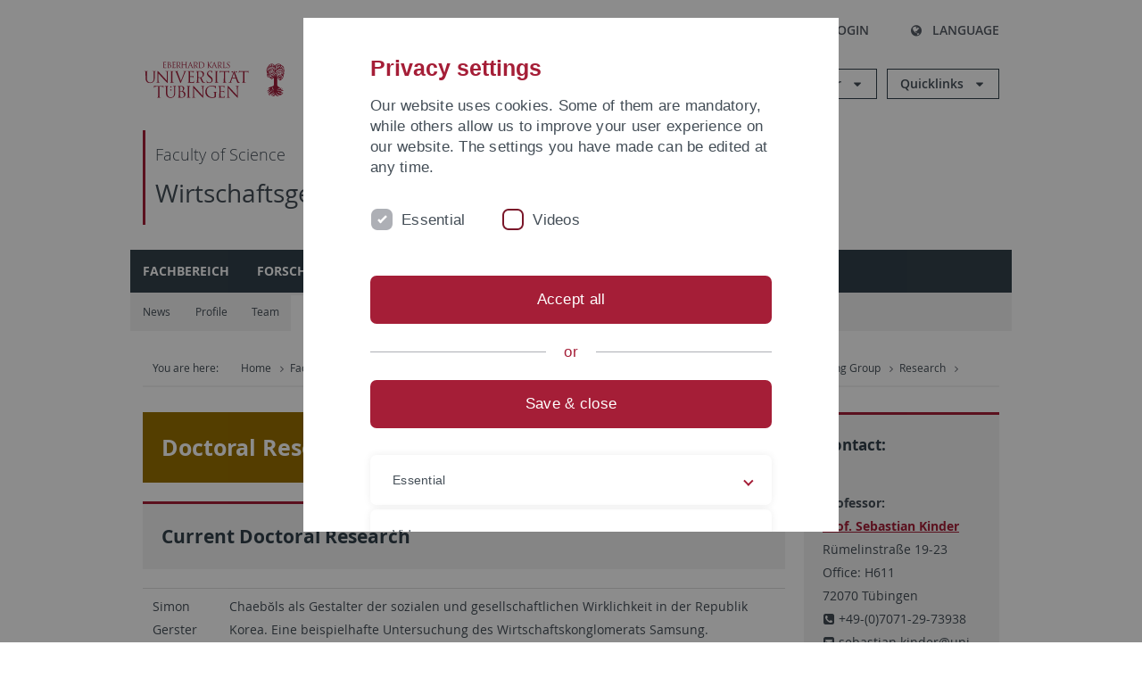

--- FILE ---
content_type: text/html; charset=utf-8
request_url: https://uni-tuebingen.de/en/fakultaeten/mathematisch-naturwissenschaftliche-fakultaet/fachbereiche/geowissenschaften/arbeitsgruppen/geographie/forschungsbereich/wirtschaftsgeographie/working-group/research/doctoral-research/
body_size: 12854
content:
<!DOCTYPE html>
<html lang="en">
<head>

<meta charset="utf-8">
<!-- 
	This website is powered by TYPO3 - inspiring people to share!
	TYPO3 is a free open source Content Management Framework initially created by Kasper Skaarhoj and licensed under GNU/GPL.
	TYPO3 is copyright 1998-2026 of Kasper Skaarhoj. Extensions are copyright of their respective owners.
	Information and contribution at https://typo3.org/
-->

<base href="https://uni-tuebingen.de/">
<link rel="icon" href="/_assets/7d66ab3e4599366251c5af46f0e770b9/Images/favicon.ico" type="image/vnd.microsoft.icon">

<meta http-equiv="x-ua-compatible" content="IE=edge">
<meta name="generator" content="TYPO3 CMS">
<meta name="viewport" content="width=device-width, initial-scale=1.0, user-scalable=yes">
<meta name="robots" content="index,follow">
<meta name="twitter:card" content="summary">
<meta name="language" content="de">
<meta name="date" content="2023-12-19">
<meta name="title" content="Doctoral Research">


<link rel="stylesheet" href="/typo3temp/assets/compressed/merged-0cf45424b92c413190a27d515ef95168-426f8a3fb9e9c7b7b011060691162103.css?1769524966" media="all">






<meta name="keywords" content=" "/><title>Doctoral Research&#32;&#124; University of Tübingen</title>      <link rel="apple-touch-icon" sizes="180x180" href="/_assets/7d66ab3e4599366251c5af46f0e770b9/Images/Favicons/apple-touch-icon.png">
      <link rel="icon" type="image/png" sizes="32x32" href="/_assets/7d66ab3e4599366251c5af46f0e770b9/Images/Favicons/favicon-32x32.png">
      <link rel="icon" type="image/png" sizes="16x16" href="/_assets/7d66ab3e4599366251c5af46f0e770b9/Images/Favicons/favicon-16x16.png">
      <link rel="manifest" href="/_assets/7d66ab3e4599366251c5af46f0e770b9/Images/Favicons/site.webmanifest">
      <link rel="mask-icon" href="/_assets/7d66ab3e4599366251c5af46f0e770b9/Images/Favicons/safari-pinned-tab.svg" color="#5bbad5">
      <meta name="msapplication-TileColor" content="#da532c">
      <meta name="theme-color" content="#ffffff">
<link rel="canonical" href="https://uni-tuebingen.de/en/fakultaeten/mathematisch-naturwissenschaftliche-fakultaet/fachbereiche/geowissenschaften/arbeitsgruppen/geographie/forschungsbereich/wirtschaftsgeographie/working-group/research/doctoral-research/"/>

<link rel="alternate" hreflang="de-DE" href="https://uni-tuebingen.de/fakultaeten/mathematisch-naturwissenschaftliche-fakultaet/fachbereiche/geowissenschaften/arbeitsgruppen/geographie/forschungsbereich/wirtschaftsgeographie/arbeitsgruppe/forschung/promotionen/"/>
<link rel="alternate" hreflang="en-GB" href="https://uni-tuebingen.de/en/fakultaeten/mathematisch-naturwissenschaftliche-fakultaet/fachbereiche/geowissenschaften/arbeitsgruppen/geographie/forschungsbereich/wirtschaftsgeographie/working-group/research/doctoral-research/"/>
<link rel="alternate" hreflang="x-default" href="https://uni-tuebingen.de/fakultaeten/mathematisch-naturwissenschaftliche-fakultaet/fachbereiche/geowissenschaften/arbeitsgruppen/geographie/forschungsbereich/wirtschaftsgeographie/arbeitsgruppe/forschung/promotionen/"/>
</head>
<body class="page95725">


<div class="ut-page">
    <header class="ut-page__header ut-page-header">
    
        <nav class="ut-nav ut-nav--skipanchors" aria-label="Skip parts">
    <ul class="ut-nav__list " >
        <li class="ut-nav__item " data-level-count="1" >
            <a class="ut-link ut-nav__link hidden-xs hidden-sm sr-only sr-only-focusable" href="/en/fakultaeten/mathematisch-naturwissenschaftliche-fakultaet/fachbereiche/geowissenschaften/arbeitsgruppen/geographie/forschungsbereich/wirtschaftsgeographie/working-group/research/doctoral-research/#ut-identifier--main-nav" tabindex="0">Skip to main navigation</a>
        </li>
        <li class="ut-nav__item " data-level-count="2" >
            <a class="ut-link ut-nav__link sr-only sr-only-focusable" href="/en/fakultaeten/mathematisch-naturwissenschaftliche-fakultaet/fachbereiche/geowissenschaften/arbeitsgruppen/geographie/forschungsbereich/wirtschaftsgeographie/working-group/research/doctoral-research/#ut-identifier--main-content" tabindex="0">Skip to content</a>
        </li>
        <li class="ut-nav__item " data-level-count="3" >
            <a class="ut-link ut-nav__link sr-only sr-only-focusable" href="/en/fakultaeten/mathematisch-naturwissenschaftliche-fakultaet/fachbereiche/geowissenschaften/arbeitsgruppen/geographie/forschungsbereich/wirtschaftsgeographie/working-group/research/doctoral-research/#ut-identifier--footer" tabindex="0" >Skip to footer</a>
        </li>
        <li class="ut-nav__item " data-level-count="4" >
            <a class="ut-link ut-nav__link hidden-xs sr-only sr-only-focusable" href="/en/fakultaeten/mathematisch-naturwissenschaftliche-fakultaet/fachbereiche/geowissenschaften/arbeitsgruppen/geographie/forschungsbereich/wirtschaftsgeographie/working-group/research/doctoral-research/#ut-identifier--search-toggle" tabindex="0">Skip to search</a>
        </li>
    </ul>
</nav>


        <div class="container ut-page-header__container">
            
<div class="ut-page-header__menu">
	<nav class="ut-nav ut-nav--meta-top ut-page-header__meta"
		 aria-label="Metanavigation">
		<ul class="ut-nav__list">
			<li class="ut-nav__item " data-level-count="1"><a href="/en/uni-a-z/" class="ut-link ut-nav__link"><span class="ut-link__icon ut-link__icon--left ut-icon-info-circled ut-icon"></span>Uni A-Z</a></li><li class="ut-nav__item " data-level-count="1"><a href="/en/contact/" class="ut-link ut-nav__link"><span class="ut-link__icon ut-link__icon--left ut-icon-mail-squared ut-icon"></span>Contact</a></li>
		</ul>
	</nav>

	<nav class="ut-page-header__switch ut-switchbar">
		<ul class="ut-switchbar__list">
			<li class="ut-switchbar__item" id="switchbar-search">
				<button class="ut-switchbar__toggle" id="ut-identifier--search-toggle" data-toggle="switchbar"
						data-target="#switchblock-search"
						aria-haspopup="true" aria-expanded="false" tabindex="0">
					<span class="ut-switchbar__icon ut-icon ut-icon-search"></span>
					<span class="ut-switchbar__label">Search</span>
				</button>
				<div class="ut-switchblock__item ut-switchblock__item--dropdown" id="switchblock-search">
					<div class="ut-switchblock__header">
						<span class="ut-switchblock__title">Search (via Ecosia)</span>
					</div>
					<div class="ut-switchblock__content">
						<form class="ut-form ut-form--search ut-form--small" name="searchForm" role="search" action="https://www.ecosia.org/search" onsubmit="appendSiteToQuery()">
							<fieldset>
								<legend>Search</legend>
								<div class="ut-form__row row ">
									<input class="ut-form__input ut-form__field" id="search" type="search" name="q" placeholder="Your search request" value="" aria-label="Enter search request" required/>
								</div>
								<div class="ut-form__actions row ">
									<button type="submit" class="ut-btn ut-btn--outline ut-btn--color-primary-1 ut-form__action" aria-label="Start search">
										Search
										<span class="ut-btn__icon ut-btn__icon--right ut-icon ut-icon-right-big"></span>
									</button>
								</div>
							</fieldset>
						</form>
					</div>
					<span class="ut-switchblock__close-icon ut-icon ut-icon-cancel" role="button" tabindex="0"></span>
				</div>
			</li>
			<li class="ut-switchbar__item" id="switchbar-login" data-login-nonceurl="/en/fakultaeten/mathematisch-naturwissenschaftliche-fakultaet/fachbereiche/geowissenschaften/arbeitsgruppen/geographie/forschungsbereich/wirtschaftsgeographie/working-group/research/doctoral-research?type=1727092915">
				
						<button class="ut-switchbar__toggle" data-toggle="switchbar" data-target="#switchblock-login" data-sslredirect="true" aria-haspopup="true" aria-expanded="false" tabindex="0">
							<span class="ut-switchbar__icon ut-icon ut-icon-login"></span>
							<span class="ut-switchbar__label">Login</span>
						</button>
					
				<div class="ut-switchblock__item ut-switchblock__item--dropdown" id="switchblock-login">
					<div class="ut-switchblock__header">
						<span class="ut-switchblock__title">Login</span>
					</div>
					<div class="ut-switchblock__content">
						

	<form class="ut-form ut-form--login ut-form--small" action="https://uni-tuebingen.de/en/login/" method="post">
		<fieldset>
			<legend>Login Form</legend>
			<div class="ut-form__row row">
				<input
						class="ut-form__input ut-form__field"
						id="user"
						name="user"
						placeholder="Username"
						value=""
						aria-label="Enter username"
						required=""
						type="text" />
			</div>
			<div class="ut-form__row row">
				<input class="ut-form__input ut-form__field"
						id="password"
						name="pass"
						placeholder="Password"
						value=""
						aria-label="Enter password"
						required=""
						type="password" />
			</div>

			<input type="hidden" name="logintype" value="login" />
			
			<input type="hidden" name="pid" value="146,147,166,8290,8291,8394,8395,8425,8426,9608,31267,8293,8366@c40ba2f920a5ca0bb18bcdfcdc389e757e48a010" />
			<input type="hidden" name="redirect_url" value="" />
			<input type="hidden" name="tx_felogin_pi1[noredirect]" value="0" />
			<input type="hidden" name="referer" value="/en/fakultaeten/mathematisch-naturwissenschaftliche-fakultaet/fachbereiche/geowissenschaften/arbeitsgruppen/geographie/forschungsbereich/wirtschaftsgeographie/working-group/research/doctoral-research/" />
			<input type="hidden" name="__RequestToken" value="will be filled via ajax" data-login-noncecontainer="" />

			<div class="ut-form__actions row">
				<button type="submit" class="ut-btn ut-btn--outline ut-btn--color-primary-1 ut-form__action"
						aria-label="Login">Login<span
						class="ut-btn__icon ut-btn__icon--right ut-icon ut-icon-right-big"></span></button>
			</div>
		</fieldset>
	</form>



					</div>
					<span class="ut-switchblock__close-icon ut-icon ut-icon-cancel" role="button" tabindex="0"></span>
				</div>
			</li>
			<li class="ut-switchbar__item" id="switchbar-language">
				<button class="ut-switchbar__toggle" data-toggle="switchbar" data-target="#switchblock-language"
						aria-haspopup="true" aria-expanded="false" tabindex="0">
					<span class="ut-switchbar__icon ut-icon ut-icon-globe"></span>
					<span class="ut-switchbar__label">Language</span>
				</button>
				<div class="ut-switchblock__item ut-switchblock__item--dropdown" id="switchblock-language">
					<div class="ut-switchblock__header">
						<span class="ut-switchblock__title">Choose language</span>
					</div>
					<div class="ut-switchblock__content">
						<nav class="ut-nav ut-nav--language"
							 aria-label="Language switcher">
							<ul class="ut-nav__list"><li class="ut-nav__item"><a href="/fakultaeten/mathematisch-naturwissenschaftliche-fakultaet/fachbereiche/geowissenschaften/arbeitsgruppen/geographie/forschungsbereich/wirtschaftsgeographie/arbeitsgruppe/forschung/promotionen/" class="ut-link ut-nav__link">German</a></li><li class="ut-nav__item"><a href="/en/fakultaeten/mathematisch-naturwissenschaftliche-fakultaet/fachbereiche/geowissenschaften/arbeitsgruppen/geographie/forschungsbereich/wirtschaftsgeographie/working-group/research/doctoral-research/" class="ut-link ut-nav__link">English</a></li></ul>
						</nav>
					</div>
					<span class="ut-switchblock__close-icon ut-icon ut-icon-cancel" role="button" tabindex="0"></span>
				</div>
			</li>
			
			
			<li class="ut-switchbar__item" id="switchbar-menu">
				<button class="ut-switchbar__toggle" id="ut-identifier--menu-toggle" data-toggle="switchbar"
						data-target="#switchblock-menu" title="Menu" aria-haspopup="true"
						aria-expanded="false">
					<span class="ut-switchbar__icon ut-icon ut-icon-menu"></span>
					<span class="ut-switchbar__icon ut-icon ut-icon-cancel"></span>
					<span class="ut-switchbar__label sr-only-focusable">Mainmenu</span>
				</button>
			</li>
		</ul>
	</nav>
</div>


            

<div class="ut-page-header__banner">
	<div class="ut-page-header__logos">
		<a href="/en/" class="ut-logo-link ut-logo-link--main">
			<img class="ut-img ut-img--logo ut-img--logo-main" alt="Logo of the University Tübingen" src="/_assets/7d66ab3e4599366251c5af46f0e770b9/Images/Logo_Universitaet_Tuebingen.svg" width="269" height="70" />
		</a>
		
				<a class="ut-logo-link ut-logo-link--excellence" href="/en/excellence-strategy/">
					<img class="ut-img ut-img--logo ut-img--logo-excellence" alt="Logo of the Excellence Strategy" src="/_assets/7d66ab3e4599366251c5af46f0e770b9/Images/Logo_Universitaet_Tuebingen_Exzellent_EN.svg" width="230" height="30" />
				</a>
			

	</div>

	<div class="ut-page-header__dropdowns">
		<div class="ut-dropdown">
			<button class="ut-dropdown__toggle ut-dropdown__toggle--outline" id="header-dropdown-toggle-groups" aria-controls="ut-information" aria-expanded="false"
					type="button" data-toggle="dropdown">
				Information for
			</button>
			<ul class="ut-dropdown__menu  dropdown-menu" id="ut-information"><li class="ut-dropdown__item"><a href="/en/study/prospective-students/" class="ut-link ut-dropdown__link">Prospective Students</a></li><li class="ut-dropdown__item"><a href="/en/study/" class="ut-link ut-dropdown__link">Current Students</a></li><li class="ut-dropdown__item"><a href="/en/staff/" class="ut-link ut-dropdown__link" title="Overview of important contact points, offers and news for employees of the University of Tübingen.">Staff</a></li><li class="ut-dropdown__item"><a href="/en/teaching-staff/" class="ut-link ut-dropdown__link" title="Further training opportunities, advice and information as well as concrete offers of help for lecturers at the University of Tübingen.">Teaching Staff</a></li><li class="ut-dropdown__item"><a href="/en/alumni/" class="ut-link ut-dropdown__link" title="Once the University of Tübingen, always the University of Tübingen - at least in the heart! Become part of the Alumni Network of the University of Tübingen. ">Alumni</a></li><li class="ut-dropdown__item"><a href="/en/university/news-and-publications/media/" class="ut-link ut-dropdown__link">Media</a></li><li class="ut-dropdown__item"><a href="/en/business/" class="ut-link ut-dropdown__link" title="From university to practice: contact points for the recruitment of young professionals and research cooperation with companies.">Business</a></li><li class="ut-dropdown__item"><a href="/en/lifelong-learning/" class="ut-link ut-dropdown__link" title="For your next career step: Scientific further education programs for qualification and professionalization in your profession. ">Lifelong learning</a></li></ul>
		</div>
		<div class="ut-dropdown">
			<button class="ut-dropdown__toggle ut-dropdown__toggle--outline" id="header-dropdown-toggle-quicklinks" aria-controls="ut-quicklinks" aria-expanded="false"
					type="button" data-toggle="dropdown">
				Quicklinks
			</button>
			<ul class="ut-dropdown__menu  dropdown-menu" id="ut-quicklinks"><li class="ut-dropdown__item"><a href="/en/study/finding-a-course/degree-programs-available/" class="ut-link ut-dropdown__link">All Degree Programs</a></li><li class="ut-dropdown__item"><a href="https://alma.uni-tuebingen.de/alma/pages/cs/sys/portal/hisinoneStartPage.faces" target="_blank" class="ut-link ut-dropdown__link" rel="noreferrer">ALMA Portal</a></li><li class="ut-dropdown__item"><a href="/en/excellence-strategy/" class="ut-link ut-dropdown__link">Excellence Strategy</a></li><li class="ut-dropdown__item"><a href="https://epv-welt.uni-tuebingen.de/RestrictedPages/StartSearch.aspx" target="_blank" class="ut-link ut-dropdown__link" rel="noreferrer">Staff Search (EPV)</a></li><li class="ut-dropdown__item"><a href="/en/facilities/administration/iv-student-affairs/student-administration/student-administration/" class="ut-link ut-dropdown__link">Student Administration</a></li><li class="ut-dropdown__item"><a href="/en/facilities/university-library/" class="ut-link ut-dropdown__link">University Library</a></li><li class="ut-dropdown__item"><a href="https://alma.uni-tuebingen.de/alma/pages/cs/sys/portal/hisinoneStartPage.faces" target="_blank" class="ut-link ut-dropdown__link" rel="noreferrer">Online Course Catalogue</a></li><li class="ut-dropdown__item"><a href="https://webmail.uni-tuebingen.de/" target="_blank" class="ut-link ut-dropdown__link" rel="noreferrer">Webmail Uni Tübingen</a></li><li class="ut-dropdown__item"><a href="/en/international/study-in-tuebingen/advice-and-counseling-for-international-students/" class="ut-link ut-dropdown__link">Advice for International Students</a></li></ul>
		</div>
	</div>
</div>




            
    <nav class="ut-nav-area ut-page-header__area_nav" aria-label="Bereichsnavigation">
        
                <h4 class="ut-heading ut-nav-area__prev-level">
                    <a href="/en/faculties/faculty-of-science/faculty/" title="Faculty of Science" class="ut-link ut-nav-area__link ut-nav-area__link--prev">
                        Faculty of Science
                    </a>
                </h4>
                <h2 class="ut-heading ut-nav-area__current-level">
                    <a class="ut-link ut-nav-area__link" title="Wirtschaftsgeographie" href="/en/fakultaeten/mathematisch-naturwissenschaftliche-fakultaet/fachbereiche/geowissenschaften/arbeitsgruppen/geographie/forschungsbereich/wirtschaftsgeographie/working-group/">
                        Wirtschaftsgeographie
                    </a>
                </h2>
            
    </nav>



            

<div class="ut-page__switchblock ut-switchblock">
	<div class="ut-switchblock__item" id="switchblock-menu">
		<div class="ut-switchblock__header">
			
					<span class="ut-switchblock__title">Wirtschaftsgeographie</span>
				
		</div>
		<div class="ut-switchblock__content" data-breadcrumbuids="84534,95080">
			<nav class="ut-nav ut-nav--main lory-slider js_variablewidth variablewidth" id="ut-identifier--main-nav" data-current-pid="95725" data-current-languageuid="1" data-navigationshortener-label="More..."> <div class="lory-frame js_frame"><ul class="ut-nav__list ut-nav__list--level-1 lory-slides js_slides"><li class="ut-nav__item ut-nav__item--level-1 lory-slides__item js-slide "><a href="/en/faculties/faculty-of-science/departments/geosciences/department/" class="ut-link ut-nav__link ut-nav__link--level-1">Fachbereich</a></li><li class="ut-nav__item ut-nav__item--level-1 lory-slides__item js-slide "><a href="/en/fakultaeten/mathematisch-naturwissenschaftliche-fakultaet/fachbereiche/geowissenschaften/arbeitsgruppen/geographie/forschungsbereich/" class="ut-link ut-nav__link ut-nav__link--level-1">Forschungsbereich</a></li><li class="ut-nav__item ut-nav__item--level-1 ut-nav__item--is-current lory-slides__item js-slide" aria-haspopup="true" aria-expanded="false"><div class="ut-nav__link-group ut-nav__link-group--is-current"><a href="/en/fakultaeten/mathematisch-naturwissenschaftliche-fakultaet/fachbereiche/geowissenschaften/arbeitsgruppen/geographie/forschungsbereich/wirtschaftsgeographie/working-group/" class="ut-link ut-nav__link ut-nav__link--level-1">Working Group</a><a class="ut-nav__toggle-link" role="button" aria-label="Menü ein-/ausblenden" data-menu-currentpid="84534"><span class="ut-nav__toggle-line"></span><span class="ut-nav__toggle-icon"></span></a></div><ul class="ut-nav__list ut-nav__list--level-2"><li class="ut-nav__item ut-nav__item--close-level"><a href="#" class="ut-nav__link ut-nav__link--close-level"><span class="ut-icon ut-icon-angle-left ut-nav__link-icon ut-nav__link-icon--left"></span>Back</a></li><li class="ut-nav__item ut-nav__item--level-2"><a href="/en/fakultaeten/mathematisch-naturwissenschaftliche-fakultaet/fachbereiche/geowissenschaften/arbeitsgruppen/geographie/forschungsbereich/wirtschaftsgeographie/working-group/news/" class="ut-link ut-nav__link ut-nav__link--level-2">News</a></li><li class="ut-nav__item ut-nav__item--level-2"><a href="/en/fakultaeten/mathematisch-naturwissenschaftliche-fakultaet/fachbereiche/geowissenschaften/arbeitsgruppen/geographie/forschungsbereich/wirtschaftsgeographie/working-group/profile/" class="ut-link ut-nav__link ut-nav__link--level-2">Profile</a></li><li class="ut-nav__item ut-nav__item--level-2"><a href="/en/fakultaeten/mathematisch-naturwissenschaftliche-fakultaet/fachbereiche/geowissenschaften/arbeitsgruppen/geographie/forschungsbereich/wirtschaftsgeographie/working-group/team/" class="ut-link ut-nav__link ut-nav__link--level-2">Team</a></li><li class="ut-nav__item ut-nav__item--level-2"><a href="/en/fakultaeten/mathematisch-naturwissenschaftliche-fakultaet/fachbereiche/geowissenschaften/arbeitsgruppen/geographie/forschungsbereich/wirtschaftsgeographie/working-group/research/" class="ut-link ut-nav__link ut-nav__link--level-2">Research</a></li><li class="ut-nav__item ut-nav__item--level-2"><div class="ut-nav__link-group"><a href="/en/fakultaeten/mathematisch-naturwissenschaftliche-fakultaet/fachbereiche/geowissenschaften/arbeitsgruppen/geographie/forschungsbereich/wirtschaftsgeographie/working-group/teaching/" class="ut-link ut-nav__link ut-nav__link--level-2">Teaching</a><a class="ut-nav__toggle-link" data-menuajax-refresh="true" role="button" data-menu-currentpid="95082"><span class="ut-nav__toggle-line"></span><span class="ut-nav__toggle-icon"></span></a></div><ul class="ut-nav__list ut-nav__list--level-3"><li class="ut-nav__item ut-nav__item--close-level"><a href="#" class="ut-nav__link ut-nav__link--close-level"><span class="ut-icon ut-icon-angle-left ut-nav__link-icon ut-nav__link-icon--left"></span>Back</a></li><li class="ut-nav__item ut-nav__item--level-3"><a href="/en/fakultaeten/mathematisch-naturwissenschaftliche-fakultaet/fachbereiche/geowissenschaften/arbeitsgruppen/geographie/forschungsbereich/wirtschaftsgeographie/working-group/teaching/theses/" class="ut-link ut-nav__link ut-nav__link--level-3" tabindex="0">Theses</a></li><li class="ut-nav__item ut-nav__item--level-3"><div class="ut-nav__link-group"><a href="/en/fakultaeten/mathematisch-naturwissenschaftliche-fakultaet/fachbereiche/geowissenschaften/arbeitsgruppen/geographie/forschungsbereich/wirtschaftsgeographie/working-group/teaching/excursions/" class="ut-link ut-nav__link ut-nav__link--level-3" data-menuajax-parentpage="110281" tabindex="0">Excursions</a><a class="ut-nav__toggle-link" data-menuajax-refresh="true" role="button" data-menu-currentpid="110281"><span class="ut-nav__toggle-line"></span><span class="ut-nav__toggle-icon"></span></a></div></li></ul></li><li class="ut-nav__item ut-nav__item--level-2"><a href="/en/fakultaeten/mathematisch-naturwissenschaftliche-fakultaet/fachbereiche/geowissenschaften/arbeitsgruppen/geographie/forschungsbereich/wirtschaftsgeographie/working-group/publications/" class="ut-link ut-nav__link ut-nav__link--level-2">Publications</a></li><li class="ut-nav__item ut-nav__item--level-2"><a href="/en/fakultaeten/mathematisch-naturwissenschaftliche-fakultaet/fachbereiche/geowissenschaften/arbeitsgruppen/geographie/forschungsbereich/wirtschaftsgeographie/working-group/collaboration-partners/" class="ut-link ut-nav__link ut-nav__link--level-2">Collaboration Partners</a></li><li class="ut-nav__item ut-nav__item--level-2"><a href="/en/fakultaeten/mathematisch-naturwissenschaftliche-fakultaet/fachbereiche/geowissenschaften/arbeitsgruppen/geographie/forschungsbereich/wirtschaftsgeographie/working-group/karger-collection/" class="ut-link ut-nav__link ut-nav__link--level-2">Karger Collection</a></li></ul></li></ul></div><span class="lory-nav js_prev prev"><svg xmlns="http://www.w3.org/2000/svg" width="50" height="50" viewBox="0 0 501.5 501.5"><g><path fill="#2E435A" d="M302.67 90.877l55.77 55.508L254.575 250.75 358.44 355.116l-55.77 55.506L143.56 250.75z"/></g></svg></span><span class="lory-nav js_next next"><svg xmlns="http://www.w3.org/2000/svg" width="50" height="50" viewBox="0 0 501.5 501.5"><g><path fill="#2E435A" d="M199.33 410.622l-55.77-55.508L247.425 250.75 143.56 146.384l55.77-55.507L358.44 250.75z"/></g></svg></span><ul class="ut-nav__list ut-nav__list--level-1 ut-nav__mobile-dropdowns"><li class="ut-nav__item ut-nav__item--level-1"><div class="ut-nav__link-group ut-nav__link-group--no-href"><a class="ut-link ut-nav__link ut-nav__link--level-1">Information for</a><a class="ut-nav__toggle-link" role="button" aria-label="Menü ein-/ausblenden" data-menu-currentpid="113084"><span class="ut-nav__toggle-line"></span><span class="ut-nav__toggle-icon"></span></a></div><ul class="ut-nav__list ut-nav__list--level-2"><li class="ut-nav__item ut-nav__item--close-level"><a href="#" class="ut-nav__link ut-nav__link--close-level"><span class="ut-icon ut-icon-angle-left ut-nav__link-icon ut-nav__link-icon--left"></span>Back</a></li><li class="ut-nav__item ut-nav__item--level-2"><a href="/en/study/prospective-students/" class="ut-link ut-nav__link ut-nav__link--level-2">Prospective Students</a></li><li class="ut-nav__item ut-nav__item--level-2"><a href="/en/study/" class="ut-link ut-nav__link ut-nav__link--level-2">Current Students</a></li><li class="ut-nav__item ut-nav__item--level-2"><div class="ut-nav__link-group"><a href="/en/staff/" class="ut-link ut-nav__link ut-nav__link--level-2" title="Overview of important contact points, offers and news for employees of the University of Tübingen.">Staff</a><a class="ut-nav__toggle-link" data-menuajax-refresh="true" role="button" data-menu-currentpid="11"><span class="ut-nav__toggle-line"></span><span class="ut-nav__toggle-icon"></span></a></div><ul class="ut-nav__list ut-nav__list--level-3"><li class="ut-nav__item ut-nav__item--close-level"><a href="#" class="ut-nav__link ut-nav__link--close-level"><span class="ut-icon ut-icon-angle-left ut-nav__link-icon ut-nav__link-icon--left"></span>Back</a></li><li class="ut-nav__item ut-nav__item--level-3"><a href="/en/staff/advice-and-help/" class="ut-link ut-nav__link ut-nav__link--level-3">Advice and help</a></li><li class="ut-nav__item ut-nav__item--level-3"><a href="/en/staff/computer-and-it/" class="ut-link ut-nav__link ut-nav__link--level-3">Computer and IT</a></li><li class="ut-nav__item ut-nav__item--level-3"><a href="/en/staff/staying-healthy/" class="ut-link ut-nav__link ut-nav__link--level-3">Staying healthy</a></li><li class="ut-nav__item ut-nav__item--level-3"><a href="/en/staff/communication-and-media/" class="ut-link ut-nav__link ut-nav__link--level-3">Communication and media</a></li><li class="ut-nav__item ut-nav__item--level-3"><a href="/en/staff/human-resources/" class="ut-link ut-nav__link ut-nav__link--level-3">Human Resources</a></li><li class="ut-nav__item ut-nav__item--level-3"><a href="/en/staff/use-of-rooms/" class="ut-link ut-nav__link ut-nav__link--level-3">Use of rooms</a></li><li class="ut-nav__item ut-nav__item--level-3"><a href="/en/einrichtungen/verwaltung/stabsstellen/hochschulkommunikation/corporate-design-1/startseite/" class="ut-link ut-nav__link ut-nav__link--level-3">Corporate Design</a></li></ul></li><li class="ut-nav__item ut-nav__item--level-2"><div class="ut-nav__link-group"><a href="/en/teaching-staff/" class="ut-link ut-nav__link ut-nav__link--level-2" title="Further training opportunities, advice and information as well as concrete offers of help for lecturers at the University of Tübingen.">Teaching Staff</a><a class="ut-nav__toggle-link" data-menuajax-refresh="true" role="button" data-menu-currentpid="28729"><span class="ut-nav__toggle-line"></span><span class="ut-nav__toggle-icon"></span></a></div><ul class="ut-nav__list ut-nav__list--level-3"><li class="ut-nav__item ut-nav__item--close-level"><a href="#" class="ut-nav__link ut-nav__link--close-level"><span class="ut-icon ut-icon-angle-left ut-nav__link-icon ut-nav__link-icon--left"></span>Back</a></li><li class="ut-nav__item ut-nav__item--level-3"><a href="/en/lehrende/veranstaltungen/" class="ut-link ut-nav__link ut-nav__link--level-3">Veranstaltungen</a></li><li class="ut-nav__item ut-nav__item--level-3"><div class="ut-nav__link-group"><a href="/en/teaching-staff/funding-formats/" class="ut-link ut-nav__link ut-nav__link--level-3" data-menuajax-parentpage="266466">Funding Formats</a><a class="ut-nav__toggle-link" data-menuajax-refresh="true" role="button" data-menu-currentpid="266466"><span class="ut-nav__toggle-line"></span><span class="ut-nav__toggle-icon"></span></a></div></li><li class="ut-nav__item ut-nav__item--level-3"><div class="ut-nav__link-group"><a href="/en/lehrende/generative-ki-in-lehre-und-forschung/" class="ut-link ut-nav__link ut-nav__link--level-3" data-menuajax-parentpage="275505">Generative KI in Lehre und Forschung</a><a class="ut-nav__toggle-link" data-menuajax-refresh="true" role="button" data-menu-currentpid="275505"><span class="ut-nav__toggle-line"></span><span class="ut-nav__toggle-icon"></span></a></div></li><li class="ut-nav__item ut-nav__item--level-3"><div class="ut-nav__link-group"><a href="/en/teaching-staff/digital-teaching/" class="ut-link ut-nav__link ut-nav__link--level-3" data-menuajax-parentpage="174591">Digital teaching</a><a class="ut-nav__toggle-link" data-menuajax-refresh="true" role="button" data-menu-currentpid="174591"><span class="ut-nav__toggle-line"></span><span class="ut-nav__toggle-icon"></span></a></div></li><li class="ut-nav__item ut-nav__item--level-3"><a href="/en/teaching-staff/digital-examinations/" class="ut-link ut-nav__link ut-nav__link--level-3">Digital examinations</a></li><li class="ut-nav__item ut-nav__item--level-3"><a href="/en/lehrende/teaching-excellence-digital/" class="ut-link ut-nav__link ut-nav__link--level-3">Teaching Excellence – Digital</a></li><li class="ut-nav__item ut-nav__item--level-3"><div class="ut-nav__link-group"><a href="/en/teaching-staff/center-for-teaching-and-learning-in-higher-education/" class="ut-link ut-nav__link ut-nav__link--level-3" data-menuajax-parentpage="24053">Center for Teaching and Learning in Higher Education</a><a class="ut-nav__toggle-link" data-menuajax-refresh="true" role="button" data-menu-currentpid="24053"><span class="ut-nav__toggle-line"></span><span class="ut-nav__toggle-icon"></span></a></div></li><li class="ut-nav__item ut-nav__item--level-3"><div class="ut-nav__link-group"><a href="/en/teaching-staff/planning-and-development-of-degree-programs/" class="ut-link ut-nav__link ut-nav__link--level-3" data-menuajax-parentpage="109713" title="[Translate to Englisch:] Die Abteilung Studiengangsplanung und –entwicklung beschäftigt sich mit der Einrichtung und Weiterentwicklung von Bachelor- und Masterstudiengängen an der Universität Tübingen.&amp;nbsp;">Planning and Development of Degree Programs</a><a class="ut-nav__toggle-link" data-menuajax-refresh="true" role="button" data-menu-currentpid="109713"><span class="ut-nav__toggle-line"></span><span class="ut-nav__toggle-icon"></span></a></div></li><li class="ut-nav__item ut-nav__item--level-3"><div class="ut-nav__link-group"><a href="/en/lehrende/angebote-der-zentralen-studienberatung/" class="ut-link ut-nav__link ut-nav__link--level-3" data-menuajax-parentpage="60446">Angebote der Zentralen Studienberatung</a><a class="ut-nav__toggle-link" data-menuajax-refresh="true" role="button" data-menu-currentpid="60446"><span class="ut-nav__toggle-line"></span><span class="ut-nav__toggle-icon"></span></a></div></li></ul></li><li class="ut-nav__item ut-nav__item--level-2"><div class="ut-nav__link-group"><a href="/en/alumni/" class="ut-link ut-nav__link ut-nav__link--level-2" title="Once the University of Tübingen, always the University of Tübingen - at least in the heart! Become part of the Alumni Network of the University of Tübingen. ">Alumni</a><a class="ut-nav__toggle-link" data-menuajax-refresh="true" role="button" data-menu-currentpid="10"><span class="ut-nav__toggle-line"></span><span class="ut-nav__toggle-icon"></span></a></div><ul class="ut-nav__list ut-nav__list--level-3"><li class="ut-nav__item ut-nav__item--close-level"><a href="#" class="ut-nav__link ut-nav__link--close-level"><span class="ut-icon ut-icon-angle-left ut-nav__link-icon ut-nav__link-icon--left"></span>Back</a></li><li class="ut-nav__item ut-nav__item--level-3"><a href="/en/alumni/alumni-registration/" class="ut-link ut-nav__link ut-nav__link--level-3">Alumni registration</a></li><li class="ut-nav__item ut-nav__item--level-3"><div class="ut-nav__link-group"><a href="/en/alumni/get-involved-2/" class="ut-link ut-nav__link ut-nav__link--level-3" data-menuajax-parentpage="243580">Get involved</a><a class="ut-nav__toggle-link" data-menuajax-refresh="true" role="button" data-menu-currentpid="243580"><span class="ut-nav__toggle-line"></span><span class="ut-nav__toggle-icon"></span></a></div></li><li class="ut-nav__item ut-nav__item--level-3"><a href="/en/alumni/engagieren/" class="ut-link ut-nav__link ut-nav__link--level-3">Engagieren</a></li><li class="ut-nav__item ut-nav__item--level-3"><div class="ut-nav__link-group"><a href="/en/alumni/news/" class="ut-link ut-nav__link ut-nav__link--level-3" data-menuajax-parentpage="206301" title="Explore upcoming events for alumni of the University of Tübingen ranging from online alumni talks, science talks and guided tours. ">News</a><a class="ut-nav__toggle-link" data-menuajax-refresh="true" role="button" data-menu-currentpid="206301"><span class="ut-nav__toggle-line"></span><span class="ut-nav__toggle-icon"></span></a></div></li><li class="ut-nav__item ut-nav__item--level-3"><a href="/en/alumni/from-the-network/" class="ut-link ut-nav__link ut-nav__link--level-3">From the Network</a></li><li class="ut-nav__item ut-nav__item--level-3"><a href="/en/alumni/research-alumni/" class="ut-link ut-nav__link ut-nav__link--level-3">Research alumni</a></li><li class="ut-nav__item ut-nav__item--level-3"><div class="ut-nav__link-group"><a href="/en/alumni/get-involved-1/" class="ut-link ut-nav__link ut-nav__link--level-3" data-menuajax-parentpage="207309">Get involved</a><a class="ut-nav__toggle-link" data-menuajax-refresh="true" role="button" data-menu-currentpid="207309"><span class="ut-nav__toggle-line"></span><span class="ut-nav__toggle-icon"></span></a></div></li><li class="ut-nav__item ut-nav__item--level-3"><a href="/en/alumni/contact-us/" class="ut-link ut-nav__link ut-nav__link--level-3">Contact us</a></li></ul></li><li class="ut-nav__item ut-nav__item--level-2"><a href="/en/university/news-and-publications/media/" class="ut-link ut-nav__link ut-nav__link--level-2">Media</a></li><li class="ut-nav__item ut-nav__item--level-2"><a href="/en/business/" class="ut-link ut-nav__link ut-nav__link--level-2" title="From university to practice: contact points for the recruitment of young professionals and research cooperation with companies.">Business</a></li><li class="ut-nav__item ut-nav__item--level-2"><div class="ut-nav__link-group"><a href="/en/lifelong-learning/" class="ut-link ut-nav__link ut-nav__link--level-2" title="For your next career step: Scientific further education programs for qualification and professionalization in your profession. ">Lifelong learning</a><a class="ut-nav__toggle-link" data-menuajax-refresh="true" role="button" data-menu-currentpid="41670"><span class="ut-nav__toggle-line"></span><span class="ut-nav__toggle-icon"></span></a></div><ul class="ut-nav__list ut-nav__list--level-3"><li class="ut-nav__item ut-nav__item--close-level"><a href="#" class="ut-nav__link ut-nav__link--close-level"><span class="ut-icon ut-icon-angle-left ut-nav__link-icon ut-nav__link-icon--left"></span>Back</a></li><li class="ut-nav__item ut-nav__item--level-3"><div class="ut-nav__link-group"><a href="/en/weiterbildung/ueber-uns/" class="ut-link ut-nav__link ut-nav__link--level-3" data-menuajax-parentpage="109912">Über uns</a><a class="ut-nav__toggle-link" data-menuajax-refresh="true" role="button" data-menu-currentpid="109912"><span class="ut-nav__toggle-line"></span><span class="ut-nav__toggle-icon"></span></a></div></li><li class="ut-nav__item ut-nav__item--level-3"><a href="/en/weiterbildung/wissenschaftliche-weiterbildung-2028-fachkraefte-in-zukunftsthemen-qualifizieren-und-neue-bedarfe-identifizieren/" class="ut-link ut-nav__link ut-nav__link--level-3">Wissenschaftliche Weiterbildung 2028: Fachkräfte in Zukunftsthemen qualifizieren und neue Bedarfe identifizieren</a></li><li class="ut-nav__item ut-nav__item--level-3"><div class="ut-nav__link-group"><a href="/en/weiterbildung/programm/" class="ut-link ut-nav__link ut-nav__link--level-3" data-menuajax-parentpage="67433">Programm</a><a class="ut-nav__toggle-link" data-menuajax-refresh="true" role="button" data-menu-currentpid="67433"><span class="ut-nav__toggle-line"></span><span class="ut-nav__toggle-icon"></span></a></div></li><li class="ut-nav__item ut-nav__item--level-3"><a href="/en/weiterbildung/abschluesse/" class="ut-link ut-nav__link ut-nav__link--level-3">Abschlüsse</a></li><li class="ut-nav__item ut-nav__item--level-3"><a href="/en/weiterbildung/teilnahmevoraussetzungen/" class="ut-link ut-nav__link ut-nav__link--level-3">Teilnahmevoraussetzungen</a></li><li class="ut-nav__item ut-nav__item--level-3"><a href="/en/weiterbildung/foerdermoeglichkeiten/" class="ut-link ut-nav__link ut-nav__link--level-3">Fördermöglichkeiten</a></li><li class="ut-nav__item ut-nav__item--level-3"><a href="/en/weiterbildung/haeufige-fragen/" class="ut-link ut-nav__link ut-nav__link--level-3">Häufige Fragen</a></li><li class="ut-nav__item ut-nav__item--level-3"><a href="/en/weiterbildung/anmeldung/" class="ut-link ut-nav__link ut-nav__link--level-3">Anmeldung</a></li></ul></li></ul></li><li class="ut-nav__item ut-nav__item--level-1"><div class="ut-nav__link-group ut-nav__link-group--no-href"><a class="ut-link ut-nav__link ut-nav__link--level-1">Quicklinks</a><a class="ut-nav__toggle-link" aria-label="Menü ein-/ausblenden" role="button" data-menu-currentpid="113084"><span class="ut-nav__toggle-line"></span><span class="ut-nav__toggle-icon"></span></a></div><ul class="ut-nav__list ut-nav__list--level-2"><li class="ut-nav__item ut-nav__item--close-level"><a href="#" class="ut-nav__link ut-nav__link--close-level"><span class="ut-icon ut-icon-angle-left ut-nav__link-icon ut-nav__link-icon--left"></span>Back</a></li><li class="ut-nav__item ut-nav__item--level-2"><a href="/en/study/finding-a-course/degree-programs-available/" class="ut-link ut-nav__link ut-nav__link--level-2">All Degree Programs</a></li><li class="ut-nav__item ut-nav__item--level-2"><a href="https://alma.uni-tuebingen.de/alma/pages/cs/sys/portal/hisinoneStartPage.faces" target="_blank" class="ut-link ut-nav__link ut-nav__link--level-2" rel="noreferrer">ALMA Portal</a></li><li class="ut-nav__item ut-nav__item--level-2"><a href="/en/excellence-strategy/" class="ut-link ut-nav__link ut-nav__link--level-2">Excellence Strategy</a></li><li class="ut-nav__item ut-nav__item--level-2"><a href="https://epv-welt.uni-tuebingen.de/RestrictedPages/StartSearch.aspx" target="_blank" class="ut-link ut-nav__link ut-nav__link--level-2" rel="noreferrer">Staff Search (EPV)</a></li><li class="ut-nav__item ut-nav__item--level-2"><a href="/en/facilities/administration/iv-student-affairs/student-administration/student-administration/" class="ut-link ut-nav__link ut-nav__link--level-2">Student Administration</a></li><li class="ut-nav__item ut-nav__item--level-2"><a href="/en/facilities/university-library/" class="ut-link ut-nav__link ut-nav__link--level-2">University Library</a></li><li class="ut-nav__item ut-nav__item--level-2"><a href="https://alma.uni-tuebingen.de/alma/pages/cs/sys/portal/hisinoneStartPage.faces" target="_blank" class="ut-link ut-nav__link ut-nav__link--level-2" rel="noreferrer">Online Course Catalogue</a></li><li class="ut-nav__item ut-nav__item--level-2"><a href="https://webmail.uni-tuebingen.de/" target="_blank" class="ut-link ut-nav__link ut-nav__link--level-2" rel="noreferrer">Webmail Uni Tübingen</a></li><li class="ut-nav__item ut-nav__item--level-2"><a href="/en/international/study-in-tuebingen/advice-and-counseling-for-international-students/" class="ut-link ut-nav__link ut-nav__link--level-2">Advice for International Students</a></li></ul></li><li class="ut-nav__item ut-nav__item--level-1 ut-nav__item--devider"></li><li class="ut-nav__item ut-nav__item--level-1"><div class="ut-nav__link-group"><a href="/en/excellence-strategy/" class="ut-link ut-nav__link ut-nav__link--level-1">Excellence Strategy</a></div></li></ul></nav><nav class="ut-nav ut-nav--secondary lory-slider js_slideSecondary slideSecondary"><a href="/en/faculties/faculty-of-science/departments/geosciences/department/" class="ut-secondary-list-hide">Fachbereich</a><a href="/en/fakultaeten/mathematisch-naturwissenschaftliche-fakultaet/fachbereiche/geowissenschaften/arbeitsgruppen/geographie/forschungsbereich/" class="ut-secondary-list-hide">Forschungsbereich</a><a href="/en/fakultaeten/mathematisch-naturwissenschaftliche-fakultaet/fachbereiche/geowissenschaften/arbeitsgruppen/geographie/forschungsbereich/wirtschaftsgeographie/working-group/" class="ut-secondary-list-hide">Working Group</a><div class="lory-frame js_frame"><ul class="ut-nav__list lory-slides js_slides"><li class="ut-nav__item lory-slides__item js-slide"><a href="/en/fakultaeten/mathematisch-naturwissenschaftliche-fakultaet/fachbereiche/geowissenschaften/arbeitsgruppen/geographie/forschungsbereich/wirtschaftsgeographie/working-group/news/" class="ut-link ut-nav__link">News</a></li><li class="ut-nav__item lory-slides__item js-slide"><a href="/en/fakultaeten/mathematisch-naturwissenschaftliche-fakultaet/fachbereiche/geowissenschaften/arbeitsgruppen/geographie/forschungsbereich/wirtschaftsgeographie/working-group/profile/" class="ut-link ut-nav__link">Profile</a></li><li class="ut-nav__item lory-slides__item js-slide"><a href="/en/fakultaeten/mathematisch-naturwissenschaftliche-fakultaet/fachbereiche/geowissenschaften/arbeitsgruppen/geographie/forschungsbereich/wirtschaftsgeographie/working-group/team/" class="ut-link ut-nav__link">Team</a></li><li class="ut-nav__item lory-slides__item js-slide"><a href="/en/fakultaeten/mathematisch-naturwissenschaftliche-fakultaet/fachbereiche/geowissenschaften/arbeitsgruppen/geographie/forschungsbereich/wirtschaftsgeographie/working-group/research/" class="ut-link ut-nav__link ut-nav__link--is-current lory-slides__item js-slide">Research</a></li><li class="ut-nav__item lory-slides__item js-slide"><a href="/en/fakultaeten/mathematisch-naturwissenschaftliche-fakultaet/fachbereiche/geowissenschaften/arbeitsgruppen/geographie/forschungsbereich/wirtschaftsgeographie/working-group/teaching/" class="ut-link ut-nav__link">Teaching</a></li><li class="ut-nav__item lory-slides__item js-slide"><a href="/en/fakultaeten/mathematisch-naturwissenschaftliche-fakultaet/fachbereiche/geowissenschaften/arbeitsgruppen/geographie/forschungsbereich/wirtschaftsgeographie/working-group/publications/" class="ut-link ut-nav__link">Publications</a></li><li class="ut-nav__item lory-slides__item js-slide"><a href="/en/fakultaeten/mathematisch-naturwissenschaftliche-fakultaet/fachbereiche/geowissenschaften/arbeitsgruppen/geographie/forschungsbereich/wirtschaftsgeographie/working-group/collaboration-partners/" class="ut-link ut-nav__link">Collaboration Partners</a></li><li class="ut-nav__item lory-slides__item js-slide"><a href="/en/fakultaeten/mathematisch-naturwissenschaftliche-fakultaet/fachbereiche/geowissenschaften/arbeitsgruppen/geographie/forschungsbereich/wirtschaftsgeographie/working-group/karger-collection/" class="ut-link ut-nav__link">Karger Collection</a></li></ul></div><span class="lory-nav js_prev prev"><svg xmlns="http://www.w3.org/2000/svg" width="50" height="50" viewBox="0 0 501.5 501.5"><g><path fill="#cccccc" d="M302.67 90.877l55.77 55.508L254.575 250.75 358.44 355.116l-55.77 55.506L143.56 250.75z"/></g></svg></span><span class="lory-nav js_next next"><svg xmlns="http://www.w3.org/2000/svg" width="50" height="50" viewBox="0 0 501.5 501.5"><g><path fill="#cccccc" d="M199.33 410.622l-55.77-55.508L247.425 250.75 143.56 146.384l55.77-55.507L358.44 250.75z"/></g></svg></span></nav>
		</div>
	</div>
</div>


        </div>
    
</header>


    
        <div class="container ut-page__prepend">
    <nav class="ut-breadcrumb " aria-labelledby="nav-indicator">
        <span class="ut-breadcrumb__indicator" id="nav-indicator">You are here:</span>
        <ul class="ut-breadcrumb__list js-breadcrumb-list"><li class="ut-breadcrumb__item ut-breadcrumb__item--collapse "><span class="ut-icon ut-icon-right-dir ut-breadcrumb__icon-before" role="img"></span><a href="/en/" class="ut-breadcrumb__link">Home</a><span class="ut-icon ut-icon-angle-right ut-breadcrumb__icon-after"></span></li><li class="ut-breadcrumb__item ut-breadcrumb__item--collapse "><span class="ut-icon ut-icon-right-dir ut-breadcrumb__icon-before" role="img"></span><a href="/en/faculties/" class="ut-breadcrumb__link">Faculties</a><span class="ut-icon ut-icon-angle-right ut-breadcrumb__icon-after"></span></li><li class="ut-breadcrumb__item ut-breadcrumb__item--collapse "><span class="ut-icon ut-icon-right-dir ut-breadcrumb__icon-before" role="img"></span><a href="/en/faculties/faculty-of-science/faculty/" class="ut-breadcrumb__link">Faculty of Science</a><span class="ut-icon ut-icon-angle-right ut-breadcrumb__icon-after"></span></li><li class="ut-breadcrumb__item ut-breadcrumb__item--collapse "><span class="ut-icon ut-icon-right-dir ut-breadcrumb__icon-before" role="img"></span><a href="/en/faculties/faculty-of-science/departments/" class="ut-breadcrumb__link">Departments</a><span class="ut-icon ut-icon-angle-right ut-breadcrumb__icon-after"></span></li><li class="ut-breadcrumb__item ut-breadcrumb__item--collapse "><span class="ut-icon ut-icon-right-dir ut-breadcrumb__icon-before" role="img"></span><a href="/en/faculties/faculty-of-science/departments/geosciences/department/" class="ut-breadcrumb__link">Geosciences</a><span class="ut-icon ut-icon-angle-right ut-breadcrumb__icon-after"></span></li><li class="ut-breadcrumb__item ut-breadcrumb__item--collapse "><span class="ut-icon ut-icon-right-dir ut-breadcrumb__icon-before" role="img"></span><a href="/en/faculties/faculty-of-science/departments/geosciences/work-groups/" class="ut-breadcrumb__link">Work groups</a><span class="ut-icon ut-icon-angle-right ut-breadcrumb__icon-after"></span></li><li class="ut-breadcrumb__item ut-breadcrumb__item--collapse "><span class="ut-icon ut-icon-right-dir ut-breadcrumb__icon-before" role="img"></span><a href="/en/fakultaeten/mathematisch-naturwissenschaftliche-fakultaet/fachbereiche/geowissenschaften/arbeitsgruppen/geographie/forschungsbereich/" class="ut-breadcrumb__link">Geography</a><span class="ut-icon ut-icon-angle-right ut-breadcrumb__icon-after"></span></li><li class="ut-breadcrumb__item ut-breadcrumb__item--collapse "><span class="ut-icon ut-icon-right-dir ut-breadcrumb__icon-before" role="img"></span><a href="/en/fakultaeten/mathematisch-naturwissenschaftliche-fakultaet/fachbereiche/geowissenschaften/arbeitsgruppen/geographie/forschungsbereich/" class="ut-breadcrumb__link">Forschungsbereich</a><span class="ut-icon ut-icon-angle-right ut-breadcrumb__icon-after"></span></li><li class="ut-breadcrumb__item ut-breadcrumb__item--collapse "><span class="ut-icon ut-icon-right-dir ut-breadcrumb__icon-before" role="img"></span><a href="/en/fakultaeten/mathematisch-naturwissenschaftliche-fakultaet/fachbereiche/geowissenschaften/arbeitsgruppen/geographie/forschungsbereich/wirtschaftsgeographie/working-group/" class="ut-breadcrumb__link">Wirtschaftsgeographie</a><span class="ut-icon ut-icon-angle-right ut-breadcrumb__icon-after"></span></li><li class="ut-breadcrumb__item ut-breadcrumb__item--collapse "><span class="ut-icon ut-icon-right-dir ut-breadcrumb__icon-before" role="img"></span><a href="/en/fakultaeten/mathematisch-naturwissenschaftliche-fakultaet/fachbereiche/geowissenschaften/arbeitsgruppen/geographie/forschungsbereich/wirtschaftsgeographie/working-group/" class="ut-breadcrumb__link">Working Group</a><span class="ut-icon ut-icon-angle-right ut-breadcrumb__icon-after"></span></li><li class="ut-breadcrumb__item ut-breadcrumb__item--collapse "><span class="ut-icon ut-icon-right-dir ut-breadcrumb__icon-before" role="img"></span><a href="/en/fakultaeten/mathematisch-naturwissenschaftliche-fakultaet/fachbereiche/geowissenschaften/arbeitsgruppen/geographie/forschungsbereich/wirtschaftsgeographie/working-group/research/" class="ut-breadcrumb__link">Research</a><span class="ut-icon ut-icon-angle-right ut-breadcrumb__icon-after"></span></li></ul>
    </nav>
</div>

    

    <div class="ut-page__main">
        <div class="ut-wrapper">
            <div class="container">
                <div class="row ut-pagelayout">
                    
                    <main class="col-xs-12 col-sm-9 ut-pagelayout__maincol" id="ut-identifier--main-content">
                        



	
			
	
			<div id="c713465" class="ut-box ut-box--color-primary-2 ut-box--inverse">
				

<div class="ut-box__block ">
    

	
		<header class="ut-header ">
			


	
			<h1 class=" ut-heading ut-heading--h1">
				
	
			
			Doctoral Research
		

			</h1>
		









			






			



		</header>
	



    
</div>



			</div>
		

		





















	
			
	
			<div id="c713468" class="ut-box ut-box--decorate-top ut-box--decorate-color-primary-1">
				

<div class="ut-box__block">
    

	
		<header class="ut-header ">
			


	
			<h2 class=" ut-heading ut-heading--h2">
				
	
			
			Current Doctoral Research
		

			</h2>
		









			






			



		</header>
	




    
</div>



			</div>
		

		





















	
			
	
			<div id="c713471"
				 class="ut-text-media  ut-text-media--layout-top ">
				
				
<div class="ut-text-media__text ">
    

	




    
        <div class="column-count-0 rte-icons">
            <div class="table-rwd"><div class="table-rwd__overflow"><table> 	<tbody> 		<tr> 			<td>Simon Gerster</td> 			<td>Chaebŏls als Gestalter der sozialen und gesellschaftlichen Wirklichkeit in der Republik Korea. Eine beispielhafte Untersuchung des Wirtschaftskonglomerats Samsung.</td> 		</tr> 		<tr> 			<td><p>Ottó Bence</p></td> 			<td><p>The adaptation possibilities of the BID model (Business Improvement Districts) in the state of Baden-Württemberg</p></td> 		</tr> 		<tr> 			<td><p>Lucian-Bojan Brujan</p></td> 			<td><p>Regional context of cohesion and integration at the external border of the EU. Developments and approaches in the border area Romania-Serbia-Hungary</p></td> 		</tr> 		<tr> 			<td><p>Patrizia Dreizler</p></td> 			<td><p>Internationalization strategies of medium-sized companies in the manufacturing sector in Baden-Württemberg</p></td> 		</tr> 		<tr> 			<td><p>Simon Eckstein</p></td> 			<td><p>Stability and Change of Organizational Routines</p></td> 		</tr> 		<tr> 			<td><p>Ingrid Eibner</p></td> 			<td><p>The importance of institutions in the nearshore process. Illustrated by the example of service companies in Romania</p></td> 		</tr> 		<tr> 			<td><p>David Fuchs&nbsp;&nbsp;&nbsp;&nbsp;&nbsp;&nbsp;</p></td> 			<td><p>Assessment of material heritage on the Curonian Spit: A Lacanian perspective</p></td> 		</tr> 		<tr> 			<td><p>Kamil Lis</p></td> 			<td><p>Polish companies in Germany</p></td> 		</tr> 		<tr> 			<td><p>Nikolaus Roos</p></td> 			<td><p>Cross-border regional formation "from below" in Greater Szczecin</p></td> 		</tr> 		<tr> 			<td><p>Dimitry Sorokin</p></td> 			<td><p>International site strategies in the field of biotechnology</p></td> 		</tr> 	</tbody> </table></div></div>
        </div>
    
</div>


			</div>
		

		


















    

            <div id="c713474" class="frame frame-divider-grey frame-type-div frame-layout-0">
                
                
                    



                
                
                
    <hr class="ut-hr "/>


                
                    



                
                
                    



                
            </div>

        





	
			
	
			<div id="c713477" class="ut-box ut-box--decorate-top ut-box--decorate-color-primary-1">
				

<div class="ut-box__block">
    

	
		<header class="ut-header ">
			


	
			<h2 class=" ut-heading ut-heading--h2">
				
	
			
			Finished Doctoral Research
		

			</h2>
		









			






			



		</header>
	




    
</div>



			</div>
		

		





















	
			
	
			<div id="c713480"
				 class="ut-text-media  ut-text-media--layout-top ">
				
				
<div class="ut-text-media__text ">
    

	




    
        <div class="column-count-0 rte-icons">
            <div class="table-rwd"><div class="table-rwd__overflow"><table class="ut-table--striped"> 	<tbody> 		<tr> 			<td>Dorothee Apfel</td> 			<td>Multiple transitions to sustainable energy systems in Senegal - An analysis of driving forces, institutional settings, regional capabilities, local embedding, and path creation processes</td> 		</tr> 		<tr class="tr-odd"> 			<td>Michael Bär</td> 			<td>Port economies in the Baltic Sea Rregion. Sea port container terminals as nodes in international transport logistics</td> 		</tr> 		<tr class="tr-even"> 			<td>Raluca-I. Corpadean</td> 			<td>Resources and local developement in the Romanian microregion Huedin</td> 		</tr> 		<tr class="tr-odd"> 			<td>Anja Erdmann</td> 			<td>Urban transformation processes in Central and Eastern Europ. Urban developement of growth and shrinkage in Lódz and Gdansk</td> 		</tr> 		<tr> 			<td><p>Dagmar Götz</p></td> 			<td><p>Non-working women: Modern service providers in the hidden reserve of the labor market</p></td> 		</tr> 		<tr class="tr-even"> 			<td>Hans Lipp</td> 			<td>Touristic perspectives of the Mekong Greater Region Nong Kai/Vientiane. A touristic Master Plan</td> 		</tr> 		<tr class="tr-odd"> 			<td>Lukas Radwan</td> 			<td>Change and Stabilitity of organisational routines in social and territorial contexts</td> 		</tr> 	</tbody> </table></div></div>
        </div>
    
</div>


			</div>
		

		


















                    </main>
                    
                        <aside class="col-xs-12 col-sm-3 ut-pagelayout__sidecol ut-pagelayout__sidecol--right">
                            



	
			
	
			<div id="c1312891" class="ut-box ut-box--decorate-top ut-box--decorate-color-primary-1">
				

<div class="ut-box__block">
    

	
		<header class="ut-header ">
			


	
			<h5 class=" ut-heading ut-heading--h5 ">
				
	
			
			Contact:
		

			</h5>
		









			






			



		</header>
	




    
        <div class="ut-box__text column-count-0 rte-icons">
            <p>&nbsp;</p>
<p><strong>Professor:<br> <a href="/en/fakultaeten/mathematisch-naturwissenschaftliche-fakultaet/fachbereiche/geowissenschaften/arbeitsgruppen/geographie/forschungsbereich/wirtschaftsgeographie/arbeitsgruppe/team/professur/prof-dr-sebastian-kinder/">Prof. Sebastian Kinder</a></strong><br> Rümelinstraße 19-23<br> Office: H611<br> 72070 Tübingen<br> <span class="ut-icon ut-icon-phone-squared"></span>&nbsp;+49-(0)7071-29-73938<br> <span class="ut-icon ut-icon-mail-squared"></span>&nbsp;sebastian.kinder@uni-tuebingen.de<br> <br> <strong>Secretariat:</strong><br> <strong><a href="/en/fakultaeten/mathematisch-naturwissenschaftliche-fakultaet/fachbereiche/geowissenschaften/arbeitsgruppen/geographie/forschungsbereich/wirtschaftsgeographie/arbeitsgruppe/team/sekretariat/test/">Kerstin Haid</a></strong><br> Office: H610<br> <span class="ut-icon ut-icon-phone-squared"></span>&nbsp;+49-(0)7071-29-789 38<br> <span class="ut-icon ut-icon-mail-squared"></span>&nbsp;kerstin.haid@uni-tuebingen.de</p>
        </div>
    
</div>



			</div>
		

		





















	
			
	
			<div id="c1316587"
				 class="ut-text-media ut-text-media--layout-bottom ">
				
<div class="ut-text-media__text ">
    




    
        <div class="column-count-0 rte-icons">
            <p>Follow us on:</p>
<p>&nbsp;</p>
        </div>
    
</div>


				
					

	<div class="ut-text-media__gallery " data-ce-columns="4" data-ce-images="4">
		<div class="ut-gallery">
		
			<div class="ut-gallery__row">
				
					
						

        
<div class="ut-gallery__item ut-gallery__item--col-1  ">
	<figure role="group" class="ut-figure ">
		<div class="ut-figure__img-wrapper">
	<div class="ut-figure__img-wrapper-inner">
		<a href="https://www.instagram.com/wigeo.tuebingen/?hl=de" target="_blank" rel="noreferrer">
			<picture class="ut-picture ut-figure__img">
				<source srcset="/fileadmin/_processed_/9/e/csm_Instagram_225d93e45a.png"
						media="(min-width: 990px)">
				<source srcset="/fileadmin/_processed_/9/e/csm_Instagram_7bb512479f.png"
						media="(min-width: 780px)">
				<source srcset="/fileadmin/_processed_/9/e/csm_Instagram_4d30720cf1.png"
						media="(min-width: 480px)">
				<source srcset="/fileadmin/_processed_/9/e/csm_Instagram_8a0c7e2469.png"
						media="(max-width: 479px)">
				<img class="ut-picture__img  ut-img--fluid"
					 src="[data-uri]"
					 width="130"
					 height="130"
					 alt=""
					 title=""/>
			</picture>
		</a>
		
	</div>
	
	
</div>


	</figure>
</div>


    


					
				
					
						

        
<div class="ut-gallery__item ut-gallery__item--col-1  ">
	<figure role="group" class="ut-figure ">
		<div class="ut-figure__img-wrapper">
	<div class="ut-figure__img-wrapper-inner">
		<a href="https://open.spotify.com/show/2Vidg2Oj2REGZwFKlHjskn?si=28b43f48ff9442e9" target="_blank" rel="noreferrer">
			<picture class="ut-picture ut-figure__img">
				<source srcset="/fileadmin/_processed_/e/5/csm_Spotify_7ebd63a21e.png"
						media="(min-width: 990px)">
				<source srcset="/fileadmin/_processed_/e/5/csm_Spotify_d2b28bbfd6.png"
						media="(min-width: 780px)">
				<source srcset="/fileadmin/_processed_/e/5/csm_Spotify_296dafbb9b.png"
						media="(min-width: 480px)">
				<source srcset="/fileadmin/_processed_/e/5/csm_Spotify_2de20459ec.png"
						media="(max-width: 479px)">
				<img class="ut-picture__img  ut-img--fluid"
					 src="[data-uri]"
					 width="130"
					 height="130"
					 alt=""
					 title=""/>
			</picture>
		</a>
		
	</div>
	
	
</div>


	</figure>
</div>


    


					
				
					
						

        
<div class="ut-gallery__item ut-gallery__item--col-1  ">
	<figure role="group" class="ut-figure ">
		<div class="ut-figure__img-wrapper">
	<div class="ut-figure__img-wrapper-inner">
		<a href="https://www.youtube.com/@wigeotuebingen" target="_blank" rel="noreferrer">
			<picture class="ut-picture ut-figure__img">
				<source srcset="/fileadmin/_processed_/f/9/csm_YouTube_45aa639492.png"
						media="(min-width: 990px)">
				<source srcset="/fileadmin/_processed_/f/9/csm_YouTube_eb53f74058.png"
						media="(min-width: 780px)">
				<source srcset="/fileadmin/_processed_/f/9/csm_YouTube_c4916d0c6d.png"
						media="(min-width: 480px)">
				<source srcset="/fileadmin/_processed_/f/9/csm_YouTube_79ebb2d319.png"
						media="(max-width: 479px)">
				<img class="ut-picture__img  ut-img--fluid"
					 src="[data-uri]"
					 width="126"
					 height="130"
					 alt=""
					 title=""/>
			</picture>
		</a>
		
	</div>
	
	
</div>


	</figure>
</div>


    


					
				
					
						

        
<div class="ut-gallery__item ut-gallery__item--col-1  ">
	<figure role="group" class="ut-figure ">
		<div class="ut-figure__img-wrapper">
	<div class="ut-figure__img-wrapper-inner">
		<a href="https://podcasts.apple.com/us/podcast/15-grad-ost/id1695709668" target="_blank" rel="noreferrer">
			<picture class="ut-picture ut-figure__img">
				<source srcset="/fileadmin/_processed_/9/1/csm_Apple-Podcast_fd50dd8ce1.png"
						media="(min-width: 990px)">
				<source srcset="/fileadmin/_processed_/9/1/csm_Apple-Podcast_a9b0a452c8.png"
						media="(min-width: 780px)">
				<source srcset="/fileadmin/_processed_/9/1/csm_Apple-Podcast_0477d6567a.png"
						media="(min-width: 480px)">
				<source srcset="/fileadmin/_processed_/9/1/csm_Apple-Podcast_21ce365c7f.png"
						media="(max-width: 479px)">
				<img class="ut-picture__img  ut-img--fluid"
					 src="[data-uri]"
					 width="130"
					 height="130"
					 alt=""
					 title=""/>
			</picture>
		</a>
		
	</div>
	
	
</div>


	</figure>
</div>


    


					
				
			</div>
		
		</div>
	</div>


				
			</div>
		

		





















	
			
	
			
	<div id="c1934513"
		 class="ut-box ut-box--inverse">
		
					<div class="ut-text-media__contentcontainer">
						
	
		<picture class="ut-picture ut-figure__img">
			<source srcset="/fileadmin/_processed_/c/2/csm_Koloniales-Erbe_e5d4c4a3fb.png"
					media="(max-width: 767px)">
			<source srcset="/fileadmin/_processed_/c/2/csm_Koloniales-Erbe_c97a0d0704.png"
					media="(min-width: 768px)">
			<source srcset="/fileadmin/_processed_/c/2/csm_Koloniales-Erbe_d0ca910f8c.png"
					media="(min-width: 990px)">
			<img class="ut-img ut-img--fluid ut-box__image ut-box__image--top" src="/fileadmin/Uni_Tuebingen/Fakultaeten/MatNat/Fachbereiche/Geowissenschaften/Arbeitsgruppen/Geographie/Wirtschaftsgeographie/Bilder/Koloniales-Erbe.PNG" width="557" height="794" alt="" />
		</picture>
	
	<div class="ut-box__block ut-box__block--overlay">
		
			<h5 class="ut-heading ut-box__title">
				
						<span class="ut-link ut-heading__link">
							Colonialism in Tübingen<span
								class="ut-link__icon ut-link__icon--right ut-icon ut-icon-angle-right"></span>
						</span>
					
			</h5>
		
		<div class="ut-box__text">
			
	

		</div>
		
			
		
	</div>

						<a href="https://uni-tuebingen.de/fakultaeten/mathematisch-naturwissenschaftliche-fakultaet/fachbereiche/geowissenschaften/arbeitsgruppen/geographie/forschungsbereich/wirtschaftsgeographie/arbeitsgruppe/kolonialismus-in-tuebingen/" target="_blank" title="Colonialism in Tübingen" class="ut-link ut-heading__link">
						</a>
					</div>
			
	</div>

		

		





















	
			
	
			
	<div id="c1312894"
		 class="ut-box ut-box--inverse">
		
					<div class="ut-text-media__contentcontainer">
						
	
		<picture class="ut-picture ut-figure__img">
			<source srcset="/fileadmin/_processed_/e/c/csm_800px-Curonian_Spit_NP_05-2017_img17_aerial_view_at_Epha_Dune_98bbf9b3d5.jpg"
					media="(max-width: 767px)">
			<source srcset="/fileadmin/_processed_/e/c/csm_800px-Curonian_Spit_NP_05-2017_img17_aerial_view_at_Epha_Dune_b045ee680e.jpg"
					media="(min-width: 768px)">
			<source srcset="/fileadmin/_processed_/e/c/csm_800px-Curonian_Spit_NP_05-2017_img17_aerial_view_at_Epha_Dune_909797a13c.jpg"
					media="(min-width: 990px)">
			<img class="ut-img ut-img--fluid ut-box__image ut-box__image--top" src="/fileadmin/Uni_Tuebingen/Fakultaeten/MatNat/Fachbereiche/Geowissenschaften/Arbeitsgruppen/Geographie/Wirtschaftsgeographie/Bilder/800px-Curonian_Spit_NP_05-2017_img17_aerial_view_at_Epha_Dune.jpg" width="800" height="500" alt="" />
		</picture>
	
	<div class="ut-box__block ut-box__block--overlay">
		
			<h5 class="ut-heading ut-box__title">
				
						<span class="ut-link ut-heading__link">
							Cultural Heritage Curonian Spit<span
								class="ut-link__icon ut-link__icon--right ut-icon ut-icon-angle-right"></span>
						</span>
					
			</h5>
		
		<div class="ut-box__text">
			
	

		</div>
		
			
		
	</div>

						<a href="/en/fakultaeten/mathematisch-naturwissenschaftliche-fakultaet/fachbereiche/geowissenschaften/arbeitsgruppen/geographie/forschungsbereich/wirtschaftsgeographie/working-group/research/current-research-projects/cultural-heritage-on-the-curonian-spit/" title="Cultural Heritage Curonian Spit" class="ut-link ut-heading__link">
						</a>
					</div>
			
	</div>

		

		





















	
			
	
			
	<div id="c1934573"
		 class="ut-box ut-box--inverse">
		
					<div class="ut-text-media__contentcontainer">
						
	
		<picture class="ut-picture ut-figure__img">
			<source srcset="/fileadmin/_processed_/8/3/csm_P9171018_d9ded14b38.jpg"
					media="(max-width: 767px)">
			<source srcset="/fileadmin/_processed_/8/3/csm_P9171018_5f22531ea2.jpg"
					media="(min-width: 768px)">
			<source srcset="/fileadmin/_processed_/8/3/csm_P9171018_f3729c8b1e.jpg"
					media="(min-width: 990px)">
			<img class="ut-img ut-img--fluid ut-box__image ut-box__image--top" src="/fileadmin/Uni_Tuebingen/Fakultaeten/MatNat/Fachbereiche/Geowissenschaften/Arbeitsgruppen/Geographie/Wirtschaftsgeographie/Bilder/P9171018.JPG" width="4608" height="3456" alt="" />
		</picture>
	
	<div class="ut-box__block ut-box__block--overlay">
		
			<h5 class="ut-heading ut-box__title">
				
						<span class="ut-link ut-heading__link">
							German Mennonites in Central Asia<span
								class="ut-link__icon ut-link__icon--right ut-icon ut-icon-angle-right"></span>
						</span>
					
			</h5>
		
		<div class="ut-box__text">
			
	

		</div>
		
			
		
	</div>

						<a href="https://uni-tuebingen.de/en/fakultaeten/mathematisch-naturwissenschaftliche-fakultaet/fachbereiche/geowissenschaften/arbeitsgruppen/geographie/forschungsbereich/wirtschaftsgeographie/working-group/research/current-research-projects/migration-and-transnational-networks-of-german-mennonites-from-central-asia/" target="_blank" title="German Mennonites in Central Asia" class="ut-link ut-heading__link">
						</a>
					</div>
			
	</div>

		

		


















                        </aside>
                    
                </div>
            </div>
        </div>
    </div>

    
    <footer class="ut-page__footer ut-page-footer" id="ut-identifier--footer">
        <div class="container">
            <div class="ut-grid ut-grid--deck ut-grid--3333 ut-page-footer__quicklinks">
                <div class="ut-grid__col-1 ut-page-footer__col">
                    <div class="ut-panel panel ut-panel--collapsing-only-mobile" id="footerpanel-1">
                        <div class="ut-panel__heading ut-page-footer__heading" id="footerpanel-1-ph"><h6 class="ut-heading ut-panel__title"><a class="ut-link ut-panel__link collapsed" href="#footerpanel-1-pc" data-toggle="collapse" aria-expanded="false">Key services<span class="ut-link__icon ut-link__icon--right ut-panel__icon ut-icon ut-icon-down-dir"></span></a></h6></div><div class="ut-panel__collapse collapse" id="footerpanel-1-pc"><div class="ut-panel__body "><div class="ut-link-register ut-link-register--color-text ut-link-register--without-icons"><div class="ut-link-register ut-page-footer__link-list"><div class="ut-link-register__link-list"><a href="/en/einrichtungen/verwaltung/i-universitaetsentwicklung-struktur-und-recht/abteilung-3-recht/amtliche-bekanntmachungen/" target="self" class="ut-link ut-link--internal ut-link--block">Official bulletins</a><a href="/en/university/how-to-get-here/maps/disabled-access/" target="self" class="ut-link ut-link--internal ut-link--block">Disabled access</a><a href="/en/international/study-in-tuebingen/advice-and-counseling-for-international-students/" target="self" class="ut-link ut-link--internal ut-link--block">Advice for international students</a><a href="/en/university/news-and-publications/media/" target="self" class="ut-link ut-link--internal ut-link--block">Media</a><a href="/en/study/organizing-your-studies/semester-and-study-planning/semester-dates/" target="self" class="ut-link ut-link--internal ut-link--block">Semester Dates</a><a href="/en/university/careers/job-vacancies/" target="self" class="ut-link ut-link--internal ut-link--block">Jobs</a><a href="/en/study/organizing-your-studies/" target="self" class="ut-link ut-link--internal ut-link--block">Organizing Your Studies</a><a href="/en/facilities/university-library/" target="self" class="ut-link ut-link--internal ut-link--block">University Library</a><a href="/en/study/finding-a-course/degree-programs-available/" target="self" class="ut-link ut-link--internal ut-link--block">Programs available</a><a href="/en/international/welcome-center/registration/" target="self" class="ut-link ut-link--internal ut-link--block">Welcome Center for Scholars</a></div></div></div></div></div>
                    </div>
                </div>
                <div class="ut-grid__col-2 ut-page-footer__col">
                    <div class="ut-panel panel ut-panel--collapsing-only-mobile" id="footerpanel-2">
                        <div class="ut-panel__heading ut-page-footer__heading" id="footerpanel-2-ph"><h6 class="ut-heading ut-panel__title"><a class="ut-link ut-panel__link collapsed" href="#footerpanel-2-pc" data-toggle="collapse" aria-expanded="false">Further services<span class="ut-link__icon ut-link__icon--right ut-panel__icon ut-icon ut-icon-down-dir"></span></a></h6></div><div class="ut-panel__collapse collapse" id="footerpanel-2-pc"><div class="ut-panel__body "><div class="ut-link-register ut-link-register--color-text ut-link-register--without-icons"><div class="ut-link-register ut-page-footer__link-list"><div class="ut-link-register__link-list"><a href="/en/einrichtungen/zentrum-fuer-datenverarbeitung/hiddenpages/zustandsansicht/" target="self" class="ut-link ut-link--internal ut-link--block">System status</a><a href="/en/einrichtungen/verwaltung/stabsstellen/hochschulkommunikation/corporate-design-1/startseite/" target="self" class="ut-link ut-link--internal ut-link--block">Corporate Design</a><a href="/en/facilities/administration/staff-units/public-relations-department/marketing/conference-and-presentation-materials/" target="self" class="ut-link ut-link--internal ut-link--block">Conference materials</a><a href="/en/university/how-to-get-here/maps/" target="self" class="ut-link ut-link--internal ut-link--block">Maps</a><a href="https://www.my-stuwe.de/en/refectory/" target="_blank" class="ut-link ut-link--internal ut-link--block" rel="noreferrer">Cafeteria menu</a><a href="/en/universitaet/aktuelles-und-publikationen/newsletter-uni-tuebingen-aktuell/2025/4/index/" target="self" class="ut-link ut-link--internal ut-link--block">Newsletter Uni Tübingen aktuell</a><a href="/en/university/public-engagement/studium-generale/" target="self" class="ut-link ut-link--internal ut-link--block">Studium Generale</a><a href="https://www.unimuseum.uni-tuebingen.de/en/shop" target="_blank" class="ut-link ut-link--internal ut-link--block" rel="noreferrer">Uni shop</a><a href="/en/universitaet/campusleben/veranstaltungen/veranstaltungskalender/" target="self" class="ut-link ut-link--internal ut-link--block">Calendar of events</a></div></div></div></div></div>
                    </div>
                </div>
                <div class="ut-grid__col-3 ut-page-footer__col">
                    <div class="ut-panel panel ut-panel--collapsing-only-mobile" id="footerpanel-3">
                        <div class="ut-panel__heading ut-page-footer__heading" id="footerpanel-3-ph"><h6 class="ut-heading ut-panel__title"><a class="ut-link ut-panel__link collapsed" href="#footerpanel-3-pc" data-toggle="collapse" aria-expanded="false">Portals<span class="ut-link__icon ut-link__icon--right ut-panel__icon ut-icon ut-icon-down-dir"></span></a></h6></div><div class="ut-panel__collapse collapse" id="footerpanel-3-pc"><div class="ut-panel__body "><div class="ut-link-register ut-link-register--color-text ut-link-register--without-icons"><div class="ut-link-register ut-page-footer__link-list"><div class="ut-link-register__link-list"><a href="https://alma.uni-tuebingen.de/alma/rds?state=user&amp;type=0&amp;language=en" target="_blank" class="ut-link ut-link--internal ut-link--block" rel="noreferrer">ALMA</a><a href="https://exchange.uni-tuebingen.de/owa/auth/logon.aspx?replaceCurrent=1&amp;url=https%3a%2f%2fexchange.uni-tuebingen.de%2fowa" target="_blank" class="ut-link ut-link--internal ut-link--block" rel="noreferrer">Exchange Mail (OWA)</a><a href="https://fit.uni-tuebingen.de/" target="_blank" class="ut-link ut-link--internal ut-link--block" rel="noreferrer">Research information system FIT</a><a href="/en/einrichtungen/zentrale-einrichtungen/informations-kommunikations-und-medienzentrum-ikm/e-learning-portal-elp/lernplattformen/" target="self" class="ut-link ut-link--internal ut-link--block">ILIAS, moodle</a><a href="https://epv-welt.uni-tuebingen.de/RestrictedPages/StartSearch.aspx" target="_blank" class="ut-link ut-link--internal ut-link--block" rel="noreferrer">Search for persons at the University (EPV)</a><a href="https://www.praxisportal.uni-tuebingen.de" target="_blank" class="ut-link ut-link--internal ut-link--block" rel="noreferrer">Praxisportal</a><a href="https://timms.uni-tuebingen.de" target="_blank" class="ut-link ut-link--internal ut-link--block" rel="noreferrer">Timms Video Portal</a><a href="https://webmail.uni-tuebingen.de/" target="_blank" class="ut-link ut-link--internal ut-link--block" rel="noreferrer">Webmail Uni Tübingen</a></div></div></div></div></div>
                    </div>
                </div>
                <div class="ut-grid__col-4 ut-page-footer__col">
                    <div class="ut-panel panel ut-panel--collapsing-only-mobile" id="footerpanel-4">
                        <div class="ut-panel__heading ut-page-footer__heading" id="footerpanel-4-ph"><h6 class="ut-heading ut-panel__title"><a class="ut-link ut-panel__link collapsed" href="#footerpanel-4-pc" data-toggle="collapse" aria-expanded="false">Contact us<span class="ut-link__icon ut-link__icon--right ut-panel__icon ut-icon ut-icon-down-dir"></span></a></h6></div><div class="ut-panel__collapse collapse" id="footerpanel-4-pc"><div class="ut-panel__body ">



	
			
	
			<div id="c449049"
				 class="ut-text-media  ut-text-media--layout-top ">
				
				
<div class="ut-text-media__text ">
    

	




    
        <div class="column-count-0 rte-icons">
            <p><strong>University of Tübingen</strong></p>
<p>Geschwister-Scholl-Platz<br> 72074 Tübingen Germany</p>
<p>Phone: <a href="tel:+497071290">+49 7071 29-0</a><br> <a href="/en/contact/" title="Central contact form: for questions about studies, the university in general, the website and individual services">Contact us</a></p>
        </div>
    
</div>


			</div>
		

		

















<div class="ut-spacer ut-spacer--xs" role="separator"></div><a href="https://www.instagram.com/universitaet.tuebingen/?hl=de" target="_blank" class="ut-link-social-media " rel="noreferrer"><span class="ut-link-social-media__icon ut-icon-instagram" role="img" aria-label="Instagram"><span class="sr-only">Instagram</span></span></a><a href="https://de.linkedin.com/school/eberhard-karls-universit%C3%A4t-t%C3%BCbingen/" target="_blank" class="ut-link-social-media " rel="noreferrer"><span class="ut-link-social-media__icon ut-icon-linkedin" role="img" aria-label="LinkedIn"><span class="sr-only">LinkedIn</span></span></a><a href="https://www.facebook.com/unituebingen" target="_blank" class="ut-link-social-media " rel="noreferrer"><span class="ut-link-social-media__icon ut-icon-facebook" role="img" aria-label="Facebook"><span class="sr-only">Facebook</span></span></a><a href="https://www.youtube.com/channel/UCfqmh9cUkSo--IVhnO7Lo2A" target="_blank" class="ut-link-social-media " rel="noreferrer"><span class="ut-link-social-media__icon ut-icon-youtube" role="img" aria-label="Youtube"><span class="sr-only">Youtube</span></span></a><a href="https://xn--baw-joa.social/@unituebingen" target="_blank" class="ut-link-social-media " rel="noreferrer"><span class="ut-link-social-media__icon ut-icon-mastodon" role="img" aria-label="Mastodon"><span class="sr-only">Mastodon</span></span></a><a href="https://bsky.app/profile/unituebingen.bsky.social" target="_blank" class="ut-link-social-media " rel="noreferrer"><span class="ut-link-social-media__icon ut-icon-bluesky" role="img" aria-label="Bluesky"><span class="sr-only">Bluesky</span></span></a></div></div>
                    </div>

                </div>
            </div>
            <hr class="ut-page-footer__devider hidden-xs">
            <div class="row ut-page-footer__legal">
                <div class="col-xs-12 col-sm-4 col-md-4 ut-page-footer__copyright">
                    <p class="ut-copyright">
                        &copy; 2026 Eberhard Karls Universität Tübingen, Tübingen
                    </p>
                </div>
                <div class="col-xs-12 col-sm-8 col-md-8 ut-page-footer__nav-meta">
                    <nav class="ut-nav ut-nav--meta-bottom"><ul class="ut-nav__list"><li class="ut-nav__item"><a href="/en/imprint/" class="ut-link ut-nav__link">Imprint</a></li><li class="ut-nav__item"><a href="/en/data-privacy-statement/" class="ut-link ut-nav__link">Data Privacy Statement</a></li><li class="ut-nav__item"><a href="/en/barrierefreiheit/" class="ut-link ut-nav__link">Barrierefreiheit</a></li><li class="ut-nav__item"><a href="/en/university/news-and-publications/press-releases/feed.xml" class="ut-link ut-nav__link" title="RSS-Feed">RSS-Feed</a></li><li class="ut-nav__item"><a class="ut-link ut-nav__link" title="Shortcut" href="en/95725">Shortcut</a></li><li class="ut-nav__item"><a onClick="window.print()" class="ut-link ut-nav__link ut-nav__link--print" tabindex="0">Print</a></li></ul></nav>
                </div>
            </div>
        </div>
        <a href="#top" title="To top" class="top-link">
	<span class="ut-icon ut-icon-up-big ut-icon__to-top" role="img" aria-label="Nach oben scrollen"></span>
</a>
    </footer>

</div>

<script src="/typo3temp/assets/compressed/merged-78c8b66f3fca864d923eacc0279bb7d9.js?1769524966"></script>
<script src="/_assets/948410ace0dfa9ad00627133d9ca8a23/JavaScript/Powermail/Form.min.js?1753167604" defer="defer"></script>

<!-- Matomo --><script>
  var _paq = _paq || [];
  _paq.push(["setDoNotTrack", true]);
  _paq.push(['disableCookies']);
  _paq.push(['trackPageView']);
  _paq.push(['enableLinkTracking']);
  window.addEventListener("load", function(){
    var u="https://vitruv.uni-tuebingen.de/piwik/";
    _paq.push(['setTrackerUrl', u+'piwik.php']);
    _paq.push(['setSiteId', '21']);
    var d=document, g=d.createElement('script'), s=d.getElementsByTagName('script')[0];
    g.type='text/javascript'; g.async=true; g.defer=true; g.src=u+'piwik.js'; s.parentNode.insertBefore(g,s);
  });
</script>
<noscript><p><img src="https://vitruv.uni-tuebingen.de/piwik/piwik.php?idsite=21&rec=1" style="border:0;" alt="" /></p></noscript><!-- Ende Matomo -->
</body>
</html>